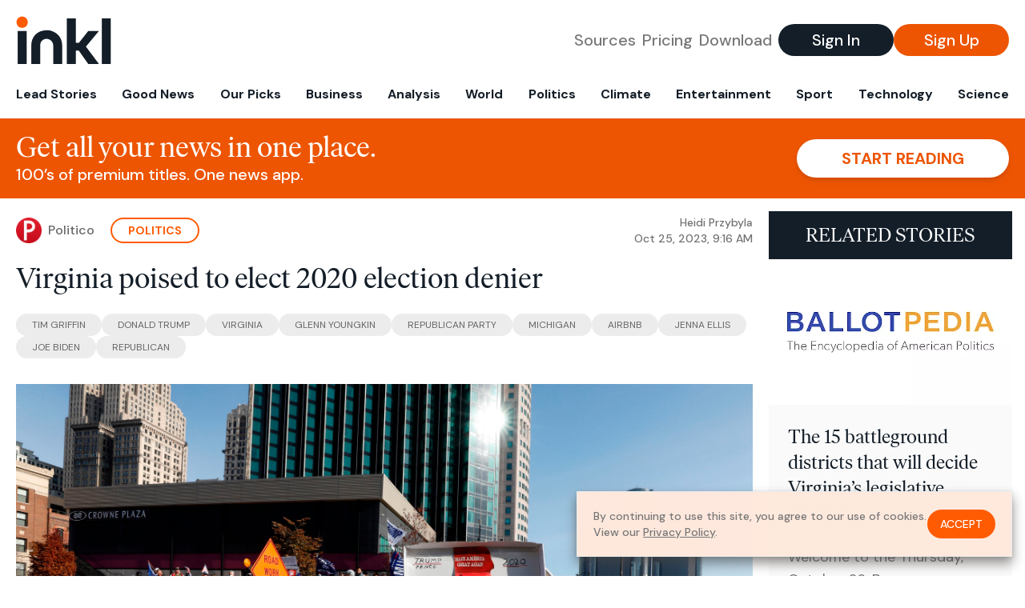

--- FILE ---
content_type: text/html; charset=utf-8
request_url: https://www.inkl.com/news/virginia-poised-to-elect-2020-election-denier
body_size: 16203
content:
<!DOCTYPE html>
<html lang="en">
  <head>
    <meta charset="utf-8">
    <meta http-equiv="X-UA-Compatible" content="IE=edge">
    <meta name="viewport" content="width=device-width, initial-scale=1.0, maximum-scale=6.0">
    <meta name="format-detection" content="telephone=no">

    <link rel="preconnect" href="https://d33gy59ovltp76.cloudfront.net" crossorigin>
    <link rel="preconnect" href="https://images.inkl.com" crossorigin>
    <link rel="preconnect" href="https://fonts.googleapis.com">
    <link rel="preconnect" href="https://fonts.gstatic.com" crossorigin>

    <link rel="dns-prefetch" href="https://www.googletagmanager.com/">

    <link rel="preload" href="https://static.inkl.com/fonts2/IvarHeadline-Regular.woff2" as="font" type="font/woff2" crossorigin>

    <link rel="preload" href="https://static.inkl.com/fonts2/IvarText-Regular.woff2" as="font" type="font/woff2" crossorigin>

    <link rel="preload" href="https://fonts.googleapis.com/css2?family=DM+Sans:wght@400;500;700&display=swap" as="style" onload="this.onload=null;this.rel='stylesheet'">
    <noscript>
      <link href="https://fonts.googleapis.com/css2?family=DM+Sans:wght@400;500;700&display=swap" rel="stylesheet" type="text/css">
    </noscript>

    <link href="https://d33gy59ovltp76.cloudfront.net/assets/app-f6287c561729fd5371e6ba0d030e68fb.css?vsn=d" rel="stylesheet">

    <title>Virginia poised to elect 2020 election denier</title>
    <meta name="description" content="Tim Griffin worked to overturn the vote in Michigan and is now the favorite to win a heavily red state House district.">
    <meta name="keywords" content="inkl, world news, news, news headlines, daily news, breaking news, news app, news today, today news, news today, global news">

    <link rel="canonical" href="https://www.inkl.com/news/virginia-poised-to-elect-2020-election-denier">
    <meta name="robots" content="index, follow, max-image-preview:large, max-snippet:-1, max-video-preview:-1">

    <meta property="fb:app_id" content="365433033624261">
    <meta name="stripe-key" content="pk_live_4MaciIC6UIVKoR3FKLFpEAGp">

      <meta name="apple-itunes-app" content="app-id=993231222,affiliate-data=ct=website-top-banner&pt=117136954">

    <meta property="og:site_name" content="inkl">
<meta property="og:url" content="https://www.inkl.com/news/virginia-poised-to-elect-2020-election-denier">
<meta property="og:title" content="Virginia poised to elect 2020 election denier">
<meta property="og:description" content="Tim Griffin worked to overturn the vote in Michigan and is now the favorite to win a heavily red state House district.">
<meta property="og:image" content="https://images.inkl.com/s3/article/lead_image/19600383/1229491224.jpg">
<meta property="og:type" content="article">
    <meta name="twitter:card" content="summary_large_image">
<meta name="twitter:site" content="@inkl">
<meta name="twitter:title" content="Virginia poised to elect 2020 election denier">
<meta name="twitter:description" content="Tim Griffin worked to overturn the vote in Michigan and is now the favorite to win a heavily red state House district.">
<meta name="twitter:image" content="https://images.inkl.com/s3/article/lead_image/19600383/1229491224.jpg">

    <link rel="apple-touch-icon" sizes="57x57" href="https://d33gy59ovltp76.cloudfront.net/images/icons/apple-icon-57x57-273487d41793ad42e18896c6892c03ac.png?vsn=d">
<link rel="apple-touch-icon" sizes="60x60" href="https://d33gy59ovltp76.cloudfront.net/images/icons/apple-icon-60x60-026cef62163fcb13a10329d5fd868f05.png?vsn=d">
<link rel="apple-touch-icon" sizes="72x72" href="https://d33gy59ovltp76.cloudfront.net/images/icons/apple-icon-72x72-870540e8737dc51009c67377905040ff.png?vsn=d">
<link rel="apple-touch-icon" sizes="76x76" href="https://d33gy59ovltp76.cloudfront.net/images/icons/apple-icon-76x76-20c7f2bd09af6a202c3888a12d8f6daa.png?vsn=d">
<link rel="apple-touch-icon" sizes="114x114" href="https://d33gy59ovltp76.cloudfront.net/images/icons/apple-icon-114x114-47a69498bf3d1195f494867a527e3be1.png?vsn=d">
<link rel="apple-touch-icon" sizes="120x120" href="https://d33gy59ovltp76.cloudfront.net/images/icons/apple-icon-120x120-f4d9e0a044a59fe65b605c220beaa87a.png?vsn=d">
<link rel="apple-touch-icon" sizes="144x144" href="https://d33gy59ovltp76.cloudfront.net/images/icons/apple-icon-144x144-bf03d0eb69cbd685da8ff304d68249f2.png?vsn=d">
<link rel="apple-touch-icon" sizes="152x152" href="https://d33gy59ovltp76.cloudfront.net/images/icons/apple-icon-152x152-e61a47ee784e3519a3d3a1dd27886a33.png?vsn=d">
<link rel="apple-touch-icon" sizes="180x180" href="https://d33gy59ovltp76.cloudfront.net/images/icons/apple-icon-180x180-fd7b9426499f791e179b83c9615abf71.png?vsn=d">

<link rel="icon" type="image/png" href="https://d33gy59ovltp76.cloudfront.net/images/icons/favicon-192x192-e7d1b5fa77fbacba2867ff948175b38b.png?vsn=d" sizes="192x192">
<link rel="icon" type="image/png" href="https://d33gy59ovltp76.cloudfront.net/images/icons/favicon-128x128-81766d2365575b2466669aa96fdd9659.png?vsn=d" sizes="128x128">
<link rel="icon" type="image/png" href="https://d33gy59ovltp76.cloudfront.net/images/icons/favicon-96x96-0a8fcd6fd4e29d031d64819211f6a1c2.png?vsn=d" sizes="96x96">
<link rel="icon" type="image/png" href="https://d33gy59ovltp76.cloudfront.net/images/icons/favicon-32x32-c3eec105929e24dddbd8c64f89f9bfd3.png?vsn=d" sizes="32x32">
<link rel="icon" type="image/png" href="https://d33gy59ovltp76.cloudfront.net/images/icons/favicon-16x16-6bbbe00d479c8e8e933b6d5dfb4b5a7a.png?vsn=d" sizes="16x16">


      <script>
        window.fbAsyncInit = function() {
          FB.init({
            appId            : '365433033624261',
            autoLogAppEvents : true,
            xfbml            : true,
            version          : 'v15.0'
          });
        };
      </script>
      <script defer crossorigin="anonymous" src="https://connect.facebook.net/en_US/sdk.js">
      </script>

    <script defer type="text/javascript" src="https://d33gy59ovltp76.cloudfront.net/assets/app-4bb34170b393e70645eb5199e6819026.js?vsn=d">
    </script>
    <script defer src="https://kit.fontawesome.com/6e9cffa9a6.js" crossorigin="anonymous">
    </script>




    
  <script type="application/ld+json">
    {"@context":"https://schema.org","@type":"NewsArticle","datePublished":"2023-10-25T09:16:19.488Z","description":"Tim Griffin worked to overturn the vote in Michigan and is now the favorite to win a heavily red state House district.","hasPart":{"@type":"WebPageElement","cssSelector":".paywall","isAccessibleForFree":"False"},"headline":"Virginia poised to elect 2020 election denier","image":["https://images.inkl.com/s3/article/lead_image/19600383/1229491224.jpg"],"isAccessibleForFree":"False","mainEntityOfPage":{"@id":"https://www.inkl.com/news/virginia-poised-to-elect-2020-election-denier","@type":"WebPage"}}
  </script>

  </head>

  <body class="flex flex-col min-h-screen">
    <nav id="side-menu" class="bg-white fixed top-0 bottom-0 left-0 z-50 h-100 w-[var(--side-menu-width)] overflow-x-hidden overflow-y-auto hidden select-none">
  <div>
    <a class="flex items-center h-15 mx-5 border-b font-sans font-medium" href="/">
      Home
    </a>
  </div>

  <div>
    <a class="flex items-center h-15 mx-5 border-b font-sans font-medium" href="/glance">
      For You
    </a>
  </div>

  <div>
    <a class="flex items-center h-15 mx-5 border-b font-sans font-medium" href="/newsletters/morning-edition">
      The Morning Edition
    </a>
  </div>

  <div>
    <a class="flex items-center h-15 mx-5 border-b font-sans font-medium" href="/saved">
      Saved Articles
      <span class="inline-block text-orange ml-2">
        0
      </span>
    </a>
  </div>

  <div>
    <a class="flex items-center h-15 mx-5 border-b font-sans font-medium" href="/history">
      Reading History
    </a>
  </div>

  <div>
    <div class="flex items-center justify-between h-15 mx-5 border-b font-sans font-medium cursor-pointer bg-white top-0" data-expand="side-menu-publishers-list">
      Publishers <i class="fa-regular fa-chevron-right text-gray" data-expand-icon></i>
    </div>

    <div id="side-menu-publishers-list" class="hidden overflow-y-hidden">

    </div>
  </div>

  <div>
    <div class="flex items-center justify-between h-15 mx-5 border-b font-sans font-medium cursor-pointer bg-white top-0" data-expand="side-menu-tags-list">
      My Topics <i class="fa-regular fa-chevron-right text-gray" data-expand-icon></i>
    </div>

    <div id="side-menu-tags-list" class="hidden overflow-y-hidden">

    </div>
  </div>

  <div>
    <a class="flex items-center h-15 mx-5 border-b font-sans font-medium" href="/account">
      My Account
    </a>
  </div>

  <div>
    <a class="flex items-center h-15 mx-5 border-b font-sans font-medium" href="/plans">
      My Membership
    </a>
  </div>

  <div>
    <a class="flex items-center h-15 mx-5 border-b font-sans font-medium" href="/invite">
      Recommend inkl
    </a>
  </div>

  <div>
    <a class="flex items-center h-15 mx-5 border-b font-sans font-medium" href="/about">
      About inkl
    </a>
  </div>

  <div>
    <a class="flex items-center h-15 mx-5 border-b font-sans font-medium" href="/faqs">
      FAQs
    </a>
  </div>

  <div>
    <a class="flex items-center h-15 mx-5 border-b font-sans font-medium" href="/logout">
      Logout
    </a>
  </div>
</nav>

<div id="site-overlay" class="fixed top-0 bottom-0 left-0 right-0 z-40 bg-orange-200/[.5]"></div>

      <nav id="navbar-public-content" class="flex justify-between items-center px-4 py-2 border-b max-w-1280 w-full mx-auto md:border-none md:py-5 md:px-5">
  <a href="/" class="block">
    <img src="https://d33gy59ovltp76.cloudfront.net/images/branding/inkl-logo-no-tagline-positive-rgb-65407c529d147f60d429f3be2000a89d.svg?vsn=d" alt="inkl" class="h-8 w-auto md:h-15" width="169" height="85">
  </a>

  <div class="flex items-center gap-2 md:gap-4">
    <a href="/our-content-partners" rel="nofollow" class="hidden font-sans font-medium text-xl text-gray mx-1 lg:block">
      Sources
    </a>

    <a href="/features/#our-plans" rel="nofollow" class="hidden font-sans font-medium text-xl text-gray mx-1 lg:block">
      Pricing
    </a>

    <a href="/features/#download" rel="nofollow" class="hidden font-sans font-medium text-xl text-gray ml-1 mr-2 lg:block">
      Download
    </a>

    <a href="/signin" rel="nofollow" class="flex justify-center items-center font-sans text-xs w-24 h-7 text-white bg-blue-900 rounded-full md:h-10 md:w-36 md:text-xl md:font-medium">
      Sign In
    </a>

    <a href="/signin" rel="nofollow" class="flex justify-center items-center font-sans text-xs w-24 h-7 text-white bg-orange-500 rounded-full md:h-10 md:w-36 md:text-xl md:font-medium">
      Sign Up
    </a>
  </div>
</nav>

  <div id="navbar-public-content-nav-items" itemtype="http://www.schema.org/SiteNavigationElement" itemscope="itemscope" class="flex overflow-x-auto scrollbar-none max-w-1280 w-full mx-auto md:justify-between">

      <a href="/sections/lead-stories" class="flex whitespace-nowrap items-center font-sans font-bold text-xs h-12 hover:text-orange pt-1 border-b-4 border-transparent px-2 first:pl-4 last:pr-4 md:text-base md:pb-4 md:first:pl-5 md:last:pr-5 md:border-b-0">
        <meta content="Lead Stories" itemprop="name" itemprop="url">
        Lead Stories
      </a>

      <a href="/sections/good-news" class="flex whitespace-nowrap items-center font-sans font-bold text-xs h-12 hover:text-orange pt-1 border-b-4 border-transparent px-2 first:pl-4 last:pr-4 md:text-base md:pb-4 md:first:pl-5 md:last:pr-5 md:border-b-0">
        <meta content="Good News" itemprop="name" itemprop="url">
        Good News
      </a>

      <a href="/sections/editors-picks" class="flex whitespace-nowrap items-center font-sans font-bold text-xs h-12 hover:text-orange pt-1 border-b-4 border-transparent px-2 first:pl-4 last:pr-4 md:text-base md:pb-4 md:first:pl-5 md:last:pr-5 md:border-b-0">
        <meta content="Our Picks" itemprop="name" itemprop="url">
        Our Picks
      </a>

      <a href="/sections/business" class="flex whitespace-nowrap items-center font-sans font-bold text-xs h-12 hover:text-orange pt-1 border-b-4 border-transparent px-2 first:pl-4 last:pr-4 md:text-base md:pb-4 md:first:pl-5 md:last:pr-5 md:border-b-0">
        <meta content="Business" itemprop="name" itemprop="url">
        Business
      </a>

      <a href="/sections/analysis" class="flex whitespace-nowrap items-center font-sans font-bold text-xs h-12 hover:text-orange pt-1 border-b-4 border-transparent px-2 first:pl-4 last:pr-4 md:text-base md:pb-4 md:first:pl-5 md:last:pr-5 md:border-b-0">
        <meta content="Analysis" itemprop="name" itemprop="url">
        Analysis
      </a>

      <a href="/sections/world" class="flex whitespace-nowrap items-center font-sans font-bold text-xs h-12 hover:text-orange pt-1 border-b-4 border-transparent px-2 first:pl-4 last:pr-4 md:text-base md:pb-4 md:first:pl-5 md:last:pr-5 md:border-b-0">
        <meta content="World" itemprop="name" itemprop="url">
        World
      </a>

      <a href="/sections/politics" class="flex whitespace-nowrap items-center font-sans font-bold text-xs h-12 hover:text-orange pt-1 border-b-4 border-transparent px-2 first:pl-4 last:pr-4 md:text-base md:pb-4 md:first:pl-5 md:last:pr-5 md:border-b-0">
        <meta content="Politics" itemprop="name" itemprop="url">
        Politics
      </a>

      <a href="/sections/climate" class="flex whitespace-nowrap items-center font-sans font-bold text-xs h-12 hover:text-orange pt-1 border-b-4 border-transparent px-2 first:pl-4 last:pr-4 md:text-base md:pb-4 md:first:pl-5 md:last:pr-5 md:border-b-0">
        <meta content="Climate" itemprop="name" itemprop="url">
        Climate
      </a>

      <a href="/sections/entertainment" class="flex whitespace-nowrap items-center font-sans font-bold text-xs h-12 hover:text-orange pt-1 border-b-4 border-transparent px-2 first:pl-4 last:pr-4 md:text-base md:pb-4 md:first:pl-5 md:last:pr-5 md:border-b-0">
        <meta content="Entertainment" itemprop="name" itemprop="url">
        Entertainment
      </a>

      <a href="/sections/sport" class="flex whitespace-nowrap items-center font-sans font-bold text-xs h-12 hover:text-orange pt-1 border-b-4 border-transparent px-2 first:pl-4 last:pr-4 md:text-base md:pb-4 md:first:pl-5 md:last:pr-5 md:border-b-0">
        <meta content="Sport" itemprop="name" itemprop="url">
        Sport
      </a>

      <a href="/sections/technology" class="flex whitespace-nowrap items-center font-sans font-bold text-xs h-12 hover:text-orange pt-1 border-b-4 border-transparent px-2 first:pl-4 last:pr-4 md:text-base md:pb-4 md:first:pl-5 md:last:pr-5 md:border-b-0">
        <meta content="Technology" itemprop="name" itemprop="url">
        Technology
      </a>

      <a href="/sections/science" class="flex whitespace-nowrap items-center font-sans font-bold text-xs h-12 hover:text-orange pt-1 border-b-4 border-transparent px-2 first:pl-4 last:pr-4 md:text-base md:pb-4 md:first:pl-5 md:last:pr-5 md:border-b-0">
        <meta content="Science" itemprop="name" itemprop="url">
        Science
      </a>

  </div>


    <main role="main" class="grow flex flex-col" side-menu-pushable>
      <div class="bg-orange-500 text-white sticky top-0 z-10">
  <div class="px-3 pt-4 pb-5 md:hidden">
    <div class="font-headline text-[26px] text-center">Get all your news in one place.</div>

    <div class="flex gap-3 justify-center items-center mt-2">
      <div class="font-sans text-xs leading-tight text-right">
        100’s of premium titles. <br> One app.
      </div>

      <a href="/signin" rel="nofollow" class="flex justify-center items-center font-sans font-bold text-xs h-7 px-5 text-orange-500 bg-white rounded-full uppercase whitespace-nowrap drop-shadow-md">
        Start reading
      </a>
    </div>
  </div>

  <div class="hidden justify-between items-center px-5 py-4 max-w-1280 w-full mx-auto md:flex">
    <div>
      <div class="font-headline text-4xl">Get all your news in one place.</div>
      <div class="font-sans font-medium text-xl">
        100’s of premium titles. One news app.
      </div>
    </div>

    <a href="/signin" rel="nofollow" class="flex justify-center items-center font-sans font-bold text-xl h-12 px-14 text-orange-500 bg-white rounded-full uppercase whitespace-nowrap drop-shadow-md">
      Start reading
    </a>
  </div>
</div>

<div class="flex flex-col pb-5 overflow-x-hidden max-w-1280 w-full mx-auto md:flex-row">
  <div>
    <div class="p-4 md:p-5">
      <div class="flex items-center">
        <img src="https://images.inkl.com/s3/publisher/icon_rounded/195/politico-icon-rounded.png" alt="Politico" class="w-6 h-6 md:w-8 md:h-8" width="50" height="50">

        <div class="font-sans font-medium text-xs text-gray-600 ml-2 md:text-base">
          Politico
        </div>

          <a href="/sections/politics" class="font-sans font-bold text-3xs text-orange uppercase px-4 py-1 border-2 border-orange rounded-full ml-5 md:text-xs md:px-5">
            Politics
          </a>

        <div class="font-sans font-medium text-2xs text-gray-500 text-right ml-auto md:text-xs">

            <div>Heidi Przybyla</div>


            <time local-datetime local-datetime-format="short-datetime" datetime="2023-10-25T09:16:19.488Z">
            </time>

        </div>
      </div>

      <h1 class="font-headline text-4xl mt-5">Virginia poised to elect 2020 election denier</h1>

        <div class="flex flex-wrap gap-x-4 gap-y-3 mt-6">

            <a href="/topics/tim-griffin" class="font-sans grow text-center text-2xs uppercase leading-none text-gray-600 bg-gray-200 whitespace-nowrap rounded-full px-5 py-2 md:grow-0">
              Tim Griffin
            </a>

            <a href="/topics/donald-trump" class="font-sans grow text-center text-2xs uppercase leading-none text-gray-600 bg-gray-200 whitespace-nowrap rounded-full px-5 py-2 md:grow-0">
              Donald Trump
            </a>

            <a href="/topics/virginia-gpe" class="font-sans grow text-center text-2xs uppercase leading-none text-gray-600 bg-gray-200 whitespace-nowrap rounded-full px-5 py-2 md:grow-0">
              Virginia
            </a>

            <a href="/topics/glenn-youngkin" class="font-sans grow text-center text-2xs uppercase leading-none text-gray-600 bg-gray-200 whitespace-nowrap rounded-full px-5 py-2 md:grow-0">
              Glenn Youngkin
            </a>

            <a href="/topics/republican-party" class="font-sans grow text-center text-2xs uppercase leading-none text-gray-600 bg-gray-200 whitespace-nowrap rounded-full px-5 py-2 md:grow-0">
              Republican Party
            </a>

            <a href="/topics/michigan" class="font-sans grow text-center text-2xs uppercase leading-none text-gray-600 bg-gray-200 whitespace-nowrap rounded-full px-5 py-2 md:grow-0">
              Michigan
            </a>

            <a href="/topics/airbnb" class="font-sans grow text-center text-2xs uppercase leading-none text-gray-600 bg-gray-200 whitespace-nowrap rounded-full px-5 py-2 md:grow-0">
              Airbnb
            </a>

            <a href="/topics/jenna-ellis" class="font-sans grow text-center text-2xs uppercase leading-none text-gray-600 bg-gray-200 whitespace-nowrap rounded-full px-5 py-2 md:grow-0">
              Jenna Ellis
            </a>

            <a href="/topics/joe-biden" class="font-sans grow text-center text-2xs uppercase leading-none text-gray-600 bg-gray-200 whitespace-nowrap rounded-full px-5 py-2 md:grow-0">
              Joe Biden
            </a>

            <a href="/topics/republican-news_topic" class="font-sans grow text-center text-2xs uppercase leading-none text-gray-600 bg-gray-200 whitespace-nowrap rounded-full px-5 py-2 md:grow-0">
              Republican
            </a>

        </div>

      <div class="article-content relative mt-8" locked data-article-id="virginia-poised-to-elect-2020-election-denier">
        <figure> <img src="https://static.politico.com/b8/cc/58f9a9d446bc8d13d4f2c198392b/https-delivery-gettyimages.com/downloads/1229491224" width="640" height="360"> <figcaption> On the night of the 2020 election, Tim Griffin, a GOP elections attorney who played a key role in trying to overturn the vote, summoned volunteers to challenge the count of absentee ballots taking place at Detroit’s TCF Center. | Jeff Kowalsky/AFP via Getty Images </figcaption> </figure>  <p>A Republican elections attorney who played a key role in trying to overturn the vote in multiple swing states in the 2020 election is coasting to election next month for the Virginia statehouse.</p> <p>A handful of party insiders have tried for months to stop the candidate, Tim Griffin, from winning election. But despite raising concerns with at least a dozen GOP leaders, including Gov. Glenn Youngkin, their effort has fallen largely on deaf ears.</p><div class="paywall">
<p><a href="https://www.faithradio.org/programming/media-center/griffin-tim-thomas-more-society/" target="_blank" rel="noopener">Griffin worked alongside</a> former President Donald Trump’s campaign for months to fan false claims of election fraud around 2020 and <a href="https://www.politico.com/news/2022/06/01/gop-contest-elections-tapes-00035758" target="_blank" rel="noopener">played a key role in trying to overturn the vote in Michigan</a>.</p>
<p>Now, in his current race in Virginia, former opponents are accusing him of registering to vote and filing court paperwork using addresses where he doesn’t live. Nonetheless, Griffin is the strong favorite to win next month’s election for Virginia’s heavily Republican 53rd House district.</p>
<p>Griffin’s efforts in 2020 included <a href="https://www.wkar.org/news/2020-10-01/conservatives-challenge-private-grant-money-for-elections-in-lansing-flint" target="_blank" rel="noopener">challenging grants that local governments in primarily minority areas</a> used to increase voting access via drop boxes and <a href="https://www.washingtonpost.com/politics/thomas-more-jenna-ellis/2020/12/07/09057432-362d-11eb-b59c-adb7153d10c2_story.html" target="_blank" rel="noopener">working with Republican officials</a> in Wayne County, Mich., as they prepared affidavits to rescind their votes. As higher-profile attorneys involved in the effort to overthrow the election, including Sidney Powell, Kenneth Chesebro and Jenna Ellis, plead guilty, Griffin's ascent shows there have been few penalties so far for many of the foot soldiers in the effort.</p>
<figure> <div style="width: 100%; height: auto; padding-top: 56.25%; position: relative; overflow: hidden;"><iframe style="width: 100%; height: 100%; position: absolute; top: 0; left: 0; right: 0; bottom: 0; margin: 0;" src="https://players.brightcove.net/1155968404/r1WF6V0Pl_default/index.html?videoId=6339779115112" frameborder="0"></iframe></div> <figcaption></figcaption> </figure>
<p>Ellis and Griffin <a href="https://www.washingtonpost.com/politics/thomas-more-jenna-ellis/2020/12/07/09057432-362d-11eb-b59c-adb7153d10c2_story.html" target="_blank" rel="noopener">both held the same title</a>, special counsel, at the Thomas More Society, which led lawsuits seeking to overturn election results in multiple battleground states. The group’s legal efforts ran parallel to those driven by Powell.</p>
<p>Two conservative women have spent the last seven months trying to raise concerns within the party, but they’ve heard little in response. The silence over possible illegal voting is hypocritical, they said, and raises questions about the sincerity of the “election integrity” platform that has helped elevate Youngkin, Trump and many others. And it makes them feel disillusioned with their party.</p>
<p>“They just covered everything up and just strung me along,” says Ginger Burg, an Amherst County school board member who says she’s helped GOP campaigns, including Youngkin’s. “That’s why I was so willing to come forward. I took it to everyone,” she said, referring to correspondence she’s had with multiple officials, copies of which she provided to POLITICO.</p>
<p>Griffin did not respond to text messages and emails sent to him and his campaign. Macaulay Porter, a Youngkin spokesperson, declined to comment.</p>
<p>Burg is the former campaign manager for Sarah Mays, who lost to Griffin in the primary this spring. Both she and Mays have been leading the charge to question Griffin’s residency and realize their efforts may come across as sour grapes. The pair says they have a long allegiance to the Republican Party — and they’re trying to stop someone they see as a fraud. They’re staunch conservatives, they noted, who like Griffin made banning abortion a top campaign issue.</p>
<p>“I wanted to stay out of it and just run a clean, shiny campaign,” said Mays, who runs a Christian daycare and a gun accessory business. “Then it occurred to me: How can I stand before everyone saying that I will uphold morals and values and represent the district and just sit back and say nothing?”</p>
<p>Republicans and Democrats are locked in a heated battle for control of the state Legislature, meaning Republican unity in Richmond would be key in either a narrow majority or minority.</p>
<p>Few observers think Griffin will lose to Democrat Sam Soghor in a district where, according to the Virginia Public Access Project, 73 percent of voters favored Youngkin for governor in 2021.</p>
<p>Legal challenges to stop Griffin over his residency status have failed. The local registrar in April <a href="https://cardinalnews.org/2023/04/26/registrar-determines-republican-candidate-living-in-his-friends-garage-meets-residency-requirements-petition-to-disqualify-him-fails/" target="_blank" rel="noopener">dismissed a voter-eligibility complaint</a>, saying the detached garage he used as his address to register to vote meets “the residency requirements of a non-traditional residence.” More recently he said <a href="https://cardinalnews.org/2023/10/02/some-voters-dont-believe-candidate-tim-griffin-lives-in-his-district-they-hired-a-pi-to-investigate/" target="_blank" rel="noopener">in a June court filing</a> that he lives in an apartment complex.</p>
<p>“The Republican Party has so much control here, there’s nothing gonna change this,” said Donald Toms, one of the Bedford Republicans who filed the complaint. He added: “I’m to the point where this is a waste of my time. He’s gonna get elected.”</p>
<figure> <div style="width: 100%; height: auto; padding-top: 56.25%; position: relative; overflow: hidden;"><iframe style="width: 100%; height: 100%; position: absolute; top: 0; left: 0; right: 0; bottom: 0; margin: 0;" src="https://players.brightcove.net/1155968404/r1WF6V0Pl_default/index.html?videoId=6339276212112" frameborder="0"></iframe></div> <figcaption></figcaption> </figure>
<p>Griffin rose to prominence for his efforts to help Trump overturn the election. He grew up in central Virginia and went to Lynchburg Christian Academy and Appalachian School of Law. He also worked as an assistant Commonwealth’s attorney in both Bedford and Amherst counties in Virginia.</p>
<p>Griffin was also a special counsel to the Thomas More Society, effectively serving as a deputy to attorney Phillip Kline, <a href="https://www.kcur.org/news/2022-01-24/former-kansas-attorney-general-phill-kline-led-effort-to-promote-fake-trump-electors-in-2020" target="_blank" rel="noopener">whose efforts included</a> trying to deliver a slate of pro-Trump electors to the Michigan legislature. Griffin and Kline’s work was part of an initiative called The Amistad Project, which was <a href="https://www.washingtonpost.com/politics/thomas-more-jenna-ellis/2020/12/07/09057432-362d-11eb-b59c-adb7153d10c2_story.html" target="_blank" rel="noopener">critical to promoting false claims of election fraud</a> and then helping Trump keep his claims of a rigged election front and center.</p>
<p>Amistad Project <a href="https://abcstlouis.com/news/nation-world/amistad-project-files-lawsuits-in-6-states-to-challenge-presidential-election" target="_blank" rel="noopener">filed lawsuits in at least six battleground states</a> — Arizona, Georgia, Michigan, Nevada, Pennsylvania and Wisconsin — to allow GOP-led legislatures to appoint false presidential electors after voters had already cast their ballots for Joe Biden. Former Trump attorney Rudy Giuliani <a href="https://web.archive.org/web/20201121174130/https:/got-freedom.org/2020/11/21/amistad-project-challenges-presidential-election-results-with-planned-lawsuits-in-six-swing-states/" target="_blank" rel="noopener">described Griffin’s group</a> as an election integrity “partner.”</p>
<p>“Tim is a national leader on election integrity,” Griffin’s <a href="https://web.archive.org/web/20230728184213/https:/www.griffinforvirginia.com/on-the-issues" target="_blank" rel="noopener">campaign website read</a>, citing his work with Kline and the Amistad Project.</p>
<p>On the night of the 2020 election, Griffin summoned volunteers to challenge the vote count of absentee ballots taking place at Detroit’s TCF Center, <a href="https://www.freep.com/story/news/local/michigan/detroit/2020/11/06/tcf-center-detroit-ballot-counting/6173577002/" target="_blank" rel="noopener">the Detroit Free Press reported</a>. “It’s just not fair,” said Griffin, who “stayed all night” there, “intent on protecting Trump from what he believed was a fraudulent process.”</p>
<p>After the Jan. 6 assault on the Capitol, Griffin sought to rally local activists in Michigan behind efforts to challenge the midterm elections. When the activists said they were dispirited after failing to overturn the 2020 election, he led them to believe it could still happen.</p>
<p>“You guys are in an impossible fight now, but I feel like reinforcements are on the way,” he told Michigan GOP activists during a June 18, 2021, Zoom meeting obtained by POLITICO. He predicted thousands of Biden votes “down here” in Fulton County, Ga., could be thrown out and that Michigan could be next: “Hopefully it’s inspiring to you guys.”</p>
<p>As Griffin gained prominence as an elections attorney, he became Bedford County’s GOP chair in February 2020. Yet, months later, he was cited by law enforcement for “disturbing wildlife,” specifically petting wild ponies in Maryland. On those forms, he listed an out-of-county address in Lynchburg.</p>
<p>Beginning in November of that year, the petitioners allege Griffin <a href="https://thegriffinfiles.com/" target="_blank" rel="noopener">voted in three general elections and one primary</a> while registered to vote at an Airbnb address in Virginia’s 53rd district. But in a November 2020 <a href="https://www.politico.com/f/?id=0000018b-5d9e-d125-ab9b-7ddfdcfa0000" target="_blank" rel="noopener">notarized court document</a>, Griffin said he had stopped living at the Airbnb that July.</p>
<p>“He basically does not have a permanent address,” <a href="https://thegriffinfiles.com/wp-content/uploads/2023/03/November-3rd-2021-Gibson-testimony-regarding-residence-Lynchburg-Court-Rm-A_20211103_085542__cdda__sel_13-00-43_to_13-39-38__001-1.mp3" target="_blank" rel="noopener">Griffin’s attorney said in a November 2021 court hearing</a> over custody of his children. During that hearing, the owner of the Airbnb said the two had no formal rental agreement, though he had allowed Griffin to use it as a mailing address.</p>
<p>On March 2 of this year, the same day he filed to run for state delegate, Griffin registered to vote from a detached garage in the same city of Forest, Bedford County.</p>
<p>A group of Bedford County residents filed a complaint the next month, seeking to get Griffin removed from the voter rolls for not meeting residency requirements to register to vote. The complaint said there was no finished bathroom in that garage, making it highly unlikely Griffin was actually living there. “We went by and saw the garage and realized there’s no way he could live there,” said Toms.</p>
<p>The local registrar, Barbara Gunter, <a href="https://cardinalnews.org/2023/04/26/registrar-determines-republican-candidate-living-in-his-friends-garage-meets-residency-requirements-petition-to-disqualify-him-fails/" target="_blank" rel="noopener">rejected the complaint</a>, saying during a public hearing that “It is my decision that Mr. Griffin has both a place of abode, and has established domicile sufficient to meet the residency requirements of a non-traditional residence.”</p>
<p>Griffin’s critics believe Gunter may have been under political pressure — Republicans nominate the majority of the members of the elections board that oversees her job — but Gunter rejected that claim.</p>
<p>“My board stayed in their lane. They did not impact my decision at all. They did not talk to me about it. They knew it was my call and my call alone,” she told POLITICO.</p>
<p>Ann Duncan, the Democrat who chairs the board, defended Gunter as a "very, very dedicated registrar" and said she "followed all procedures and ruled with all the information she had on hand," citing tax statements and other documents Griffin presented.</p>
<p>Griffin is now using an apartment complex as his address, though he declined to provide a copy of his lease and his name <a href="https://cardinalnews.org/2023/10/02/some-voters-dont-believe-candidate-tim-griffin-lives-in-his-district-they-hired-a-pi-to-investigate/" target="_blank" rel="noopener">does not appear on the complex’s electronic directory</a>, according to a Cardinal News article.</p>
<p>Burg says the group of concerned Republicans isn’t giving up. They <a href="https://cardinalnews.org/2023/10/02/some-voters-dont-believe-candidate-tim-griffin-lives-in-his-district-they-hired-a-pi-to-investigate/" target="_blank" rel="noopener">hired a private investigator</a> who, Burg said, has only once seen Griffin’s car in the parking lot of the apartment complex.</p>
<p>Griffin has the support of a number of community leaders, including the Commonwealth’s attorneys he worked for in Bedford and Amherst. The efforts to stop his ascension to office — <a href="https://thegriffinfiles.com/" target="_blank" rel="noopener">including a website</a> detailing his residency problems that Mays says she did not create — have not made a dent on him politically.</p>
<p>Among the individuals backing his run is former Virginia House Speaker Vance Wilkins, who is credited by many for the GOP takeover of the Virginia House of Delegates in the late 1990s and <a href="https://newsadvance.com/community/new_era_progress/news/truly-a-historic-figure-in-virginia-politics-20-years-after-exit-as-house-speaker-wilkins/article_972b7cfc-69de-11ed-9e85-c75ceaea0b1c.html" target="_blank" rel="noopener">remains active in local Republican politics.</a></p>
<p>Prior to the May convention, Burg said, she texted Youngkin on his personal cell phone with links to accusations about Griffin’s residency. While Youngkin did not respond, said Burg, his attorney Richard Cullen did.</p>
<p>“He just said he was calling for Glenn” and to “let the process play out,” said Burg. “I told him his process sucked.”</p>
<p>Weeks later, as it appeared Griffin was about to win the primary, Burg texted <a href="https://virginia.gop/leadership/" target="_blank" rel="noopener">Rich Anderson</a>, the state’s GOP chair, to tell him he now had a nominee who “has committed election fraud and lives in an illegal garage apartment.” Anderson responded: “Is it publicly announced? And what was the vote? Want to tell the Gov.”</p>
<p>Anderson said the exchange was part of his effort to report all election results to state officials, including the governor. “That is my standard practice,” he said in an email. “The role that the state party and I play is to ensure compliance with party rules and be agnostic about candidates and eventual nominees,” he said.</p>
<p>Anderson dismissed questions about Griffin’s residency as a personal feud. The issue, he said, is being “driven principally by those who had a vested interest in Ms. Mays’ campaign and refuse to accept or respect the outcome of the democratic process.”</p>
</div>

          <div class="gradient-container"></div>

      </div>

      <div>
        <div class="bg-orange p-6 bg-[url('/images/branding/inkl-watermark.svg')] bg-no-repeat bg-left-bottom bg-[length:200px_100px] md:bg-contain">
  <div class="font-serif text-4.5xl text-white text-center leading-tight">
    Sign up to read this article
  </div>

  <div class="font-sans font-medium text-lg text-white text-center leading-6 mt-4 mb-8">
    Read news from 100’s of titles, curated specifically for you.
  </div>

  <form join-form-v2 additional-join-params="{&quot;locked&quot;:true,&quot;article&quot;:&quot;virginia-poised-to-elect-2020-election-denier&quot;,&quot;through&quot;:&quot;public_article&quot;}" class="max-w-xs mx-auto mt-6" onsubmit="return false;" novalidate>
  <input name="email" type="email" placeholder="Your email address" class="flex items-center justify-center w-full h-11 font-sans font-medium text-md placeholder:font-normal placeholder:text-base text-center rounded-full outline-none">

  <div email-required-error class="font-sans font-medium text-center py-1 text-red-900 hidden">
    Email is required
  </div>

  <div email-invalid-error class="font-sans font-medium text-center py-1 text-red-900 hidden">
    Email is invalid
  </div>

  <div email-registered-error class="font-sans font-medium text-center py-1 text-white hidden">
    Email is already registered. <br> Please
    <a href="/signin" class="text-red-900 underline underline-offset-2">sign in</a>
    instead.
  </div>

  <button type="submit" class="block w-full mt-3 h-12 font-sans font-medium text-lg tracking-wider uppercase bg-blue-900 text-white rounded-full drop-shadow-md z-0">
    <i class="fa-solid fa-spinner fa-spin hidden" processing-icon></i>
    <span>Start reading</span>
  </button>
</form>

  <div>
    <div class="font-sans font-medium text-center mt-6">
      Already a member?
      <a href="/signin?article=virginia-poised-to-elect-2020-election-denier" class="underline underline-offset-2">
        Sign in here
      </a>
    </div>
  </div>
</div>
      </div>

      <div class="hidden md:block">
        <div class="font-headline text-4xl my-8">Top stories on inkl right now</div>

<div class="flex flex-col gap-6">

    <div>
  <a href="/news/videos-show-altercation-between-alex-pretti-and-federal-officers-11-days-before-he-was-killed" itemprop="url" class="block bg-gray-100">
    <meta itemprop="name" content="Videos show altercation between Alex Pretti and federal officers 11 days before he was killed">

    <div class="px-3 py-3 md:px-6 md:py-6 overflow-auto">

        <img src="https://images.inkl.com/s3/article/lead_image/22955537/500.jpg?w=600" alt="Videos show altercation between Alex Pretti and federal officers 11 days before he was killed" class="w-44 h-44 object-cover ml-3 mb-1 rounded float-right lg:w-80 lg:h-52 lg:ml-6 lg:mb-0" width="120" height="120" loading="lazy">

      <div class="font-headline text-2xl leading-7 pt-1 md:leading-8">
        Videos show altercation between Alex Pretti and federal officers 11 days before he was killed
      </div>

      <div class="font-sans text-gray-500 pt-4">
        Three newly discovered videos show the Minneapolis ICU nurse being tackled by federal agents in a prior confrontation
      </div>

      <div class="flex items-center pt-7">
        <img src="https://images.inkl.com/s3/publisher/icon_rounded/13/the-guardian-icon-rounded-5.png?w=50" alt="The Guardian - US" class="w-6 h-6 md:w-8 md:h-8" width="50" height="50" loading="lazy">

        <div class="font-sans font-medium text-2xs text-gray-600 ml-2 md:text-base">
          The Guardian - US
        </div>
      </div>
    </div>
  </a>
</div>


    <div>
  <a href="/news/iran-accused-of-campaign-of-revenge-as-doctors-arrested-for-treating-protesters" itemprop="url" class="block bg-gray-100">
    <meta itemprop="name" content="Iran accused of ‘campaign of revenge’ as doctors arrested for treating protesters">

    <div class="px-3 py-3 md:px-6 md:py-6 overflow-auto">

        <img src="https://images.inkl.com/s3/article/lead_image/22955536/1000.jpg?w=600" alt="Iran accused of ‘campaign of revenge’ as doctors arrested for treating protesters" class="w-44 h-44 object-cover ml-3 mb-1 rounded float-right lg:w-80 lg:h-52 lg:ml-6 lg:mb-0" width="120" height="120" loading="lazy">

      <div class="font-headline text-2xl leading-7 pt-1 md:leading-8">
        Iran accused of ‘campaign of revenge’ as doctors arrested for treating protesters
      </div>

      <div class="font-sans text-gray-500 pt-4">
        US state department calls for the release of all detained healthcare workers as at least one arrested surgeon reported to be at risk of execution
      </div>

      <div class="flex items-center pt-7">
        <img src="https://images.inkl.com/s3/publisher/icon_rounded/12/the-guardian-icon-rounded-5.png?w=50" alt="The Guardian - UK" class="w-6 h-6 md:w-8 md:h-8" width="50" height="50" loading="lazy">

        <div class="font-sans font-medium text-2xs text-gray-600 ml-2 md:text-base">
          The Guardian - UK
        </div>
      </div>
    </div>
  </a>
</div>


    <div>
  <a href="/news/judge-blocks-trump-officials-from-detaining-refugees-in-minnesota" itemprop="url" class="block bg-gray-100">
    <meta itemprop="name" content="Judge blocks Trump officials from detaining refugees in Minnesota">

    <div class="px-3 py-3 md:px-6 md:py-6 overflow-auto">

        <img src="https://images.inkl.com/s3/article/lead_image/22955187/1000.jpg?w=600" alt="Judge blocks Trump officials from detaining refugees in Minnesota" class="w-44 h-44 object-cover ml-3 mb-1 rounded float-right lg:w-80 lg:h-52 lg:ml-6 lg:mb-0" width="120" height="120" loading="lazy">

      <div class="font-headline text-2xl leading-7 pt-1 md:leading-8">
        Judge blocks Trump officials from detaining refugees in Minnesota
      </div>

      <div class="font-sans text-gray-500 pt-4">
        Ruling follows arrests under DHS ‘re-vetting’ operation of more than 100 refugees who had been lawfully resettled
      </div>

      <div class="flex items-center pt-7">
        <img src="https://images.inkl.com/s3/publisher/icon_rounded/13/the-guardian-icon-rounded-5.png?w=50" alt="The Guardian - US" class="w-6 h-6 md:w-8 md:h-8" width="50" height="50" loading="lazy">

        <div class="font-sans font-medium text-2xs text-gray-600 ml-2 md:text-base">
          The Guardian - US
        </div>
      </div>
    </div>
  </a>
</div>


    <div>
  <a href="/news/families-of-67-killed-in-us-aircraft-crash-remember-loved-ones-and-call-for-reforms" itemprop="url" class="block bg-gray-100">
    <meta itemprop="name" content="Families of 67 killed in US aircraft crash remember loved ones and call for reforms">

    <div class="px-3 py-3 md:px-6 md:py-6 overflow-auto">

        <img src="https://images.inkl.com/s3/article/lead_image/22955095/Washington_Midair_Collision_Investigation_34432.jpg?w=600" alt="Families of 67 killed in US aircraft crash remember loved ones and call for reforms" class="w-44 h-44 object-cover ml-3 mb-1 rounded float-right lg:w-80 lg:h-52 lg:ml-6 lg:mb-0" width="120" height="120" loading="lazy">

      <div class="font-headline text-2xl leading-7 pt-1 md:leading-8">
        Families of 67 killed in US aircraft crash remember loved ones and call for reforms
      </div>

      <div class="font-sans text-gray-500 pt-4">
        Families of the 67 people who died in an aircraft collision last January marked the first anniversary Wednesday evening
      </div>

      <div class="flex items-center pt-7">
        <img src="https://images.inkl.com/s3/publisher/icon_rounded/30/the-independent-uk.png?w=50" alt="The Independent UK" class="w-6 h-6 md:w-8 md:h-8" width="50" height="50" loading="lazy">

        <div class="font-sans font-medium text-2xs text-gray-600 ml-2 md:text-base">
          The Independent UK
        </div>
      </div>
    </div>
  </a>
</div>

      <div class="bg-orange p-6 bg-[url('/images/branding/inkl-watermark.svg')] bg-no-repeat bg-left-bottom bg-[length:200px_100px] md:bg-contain">
  <div class="font-serif text-3xl text-white text-center leading-tight max-w-xl mx-auto md:text-3xl">
    One subscription that gives you access to news from hundreds of sites
  </div>

  <form join-form-v2 additional-join-params="{&quot;locked&quot;:true,&quot;article&quot;:&quot;virginia-poised-to-elect-2020-election-denier&quot;,&quot;through&quot;:&quot;public_article&quot;}" class="max-w-xs mx-auto mt-6" onsubmit="return false;" novalidate>
  <input name="email" type="email" placeholder="Your email address" class="flex items-center justify-center w-full h-11 font-sans font-medium text-md placeholder:font-normal placeholder:text-base text-center rounded-full outline-none">

  <div email-required-error class="font-sans font-medium text-center py-1 text-red-900 hidden">
    Email is required
  </div>

  <div email-invalid-error class="font-sans font-medium text-center py-1 text-red-900 hidden">
    Email is invalid
  </div>

  <div email-registered-error class="font-sans font-medium text-center py-1 text-white hidden">
    Email is already registered. <br> Please
    <a href="/signin" class="text-red-900 underline underline-offset-2">sign in</a>
    instead.
  </div>

  <button type="submit" class="block w-full mt-3 h-12 font-sans font-medium text-lg tracking-wider uppercase bg-blue-900 text-white rounded-full drop-shadow-md z-0">
    <i class="fa-solid fa-spinner fa-spin hidden" processing-icon></i>
    <span>Start reading</span>
  </button>
</form>

  <div>
    <div class="font-sans font-medium text-center mt-6">
      Already a member?
      <a href="/signin?article=virginia-poised-to-elect-2020-election-denier" class="underline underline-offset-2">
        Sign in here
      </a>
    </div>
  </div>
</div>


    <div>
  <a href="/news/criminal-history-parkinson-s-disease-and-trump-supporter-here-s-what-we-know-about-anthony-kazmierczak-who-sprayed-substance-on-ilhan-omar" itemprop="url" class="block bg-gray-100">
    <meta itemprop="name" content="Criminal history, parkinson&#39;s disease and Trump supporter? Here&#39;s what we know about Anthony Kazmierczak who sprayed substance on Ilhan Omar">

    <div class="px-3 py-3 md:px-6 md:py-6 overflow-auto">

        <img src="https://images.inkl.com/s3/article/lead_image/22954950/127744140.jpg?w=600" alt="Criminal history, parkinson&#39;s disease and Trump supporter? Here&#39;s what we know about Anthony Kazmierczak who sprayed substance on Ilhan Omar" class="w-44 h-44 object-cover ml-3 mb-1 rounded float-right lg:w-80 lg:h-52 lg:ml-6 lg:mb-0" width="120" height="120" loading="lazy">

      <div class="font-headline text-2xl leading-7 pt-1 md:leading-8">
        Criminal history, parkinson's disease and Trump supporter? Here's what we know about Anthony Kazmierczak who sprayed substance on Ilhan Omar
      </div>

      <div class="font-sans text-gray-500 pt-4">
        Anthony Kazmierczak, a man with a criminal history and pro-Trump social media presence, was arrested for allegedly spraying Rep. Ilhan Omar with an unknown substance during a town hall. Omar stated she was a survivor and would not be intimidated by the incident.
      </div>

      <div class="flex items-center pt-7">
        <img src="https://images.inkl.com/s3/publisher/icon_rounded/17/the-times-of-india.png?w=50" alt="The Times of India" class="w-6 h-6 md:w-8 md:h-8" width="50" height="50" loading="lazy">

        <div class="font-sans font-medium text-2xs text-gray-600 ml-2 md:text-base">
          The Times of India
        </div>
      </div>
    </div>
  </a>
</div>


    <div>
  <a href="/news/senate-democrats-demand-dhs-funding-bill-include-reforms-to-rein-in-ice" itemprop="url" class="block bg-gray-100">
    <meta itemprop="name" content="Senate Democrats demand DHS funding bill include reforms to ‘rein in ICE’">

    <div class="px-3 py-3 md:px-6 md:py-6 overflow-auto">

        <img src="https://images.inkl.com/s3/article/lead_image/22954698/1000.jpg?w=600" alt="Senate Democrats demand DHS funding bill include reforms to ‘rein in ICE’" class="w-44 h-44 object-cover ml-3 mb-1 rounded float-right lg:w-80 lg:h-52 lg:ml-6 lg:mb-0" width="120" height="120" loading="lazy">

      <div class="font-headline text-2xl leading-7 pt-1 md:leading-8">
        Senate Democrats demand DHS funding bill include reforms to ‘rein in ICE’
      </div>

      <div class="font-sans text-gray-500 pt-4">
        Move sets up clash with Republicans that could see the government partially shut down in the coming days
      </div>

      <div class="flex items-center pt-7">
        <img src="https://images.inkl.com/s3/publisher/icon_rounded/13/the-guardian-icon-rounded-5.png?w=50" alt="The Guardian - US" class="w-6 h-6 md:w-8 md:h-8" width="50" height="50" loading="lazy">

        <div class="font-sans font-medium text-2xs text-gray-600 ml-2 md:text-base">
          The Guardian - US
        </div>
      </div>
    </div>
  </a>
</div>


</div>
      </div>
    </div>
  </div>

  <div class="grow shrink-0 px-4 md:w-80 md:pt-4 md:pl-0">
    <div class="flex justify-center items-center font-headline text-2xl uppercase text-white bg-blue-900 h-15">
      Related Stories
    </div>

    <div class="flex flex-col gap-5" public-article-related-stories="virginia-poised-to-elect-2020-election-denier">
      <div class="flex justify-center items-center bg-gray-100 h-96">
        <div class="fa-3x text-gray-200">
          <i class="fas fa-circle-notch fa-spin"></i>
        </div>
      </div>
    </div>
  </div>
</div>

<div class="px-4 md:hidden">
  <div class="font-headline text-4xl my-8">Top stories on inkl right now</div>

<div class="flex flex-col gap-6">

    <div>
  <a href="/news/videos-show-altercation-between-alex-pretti-and-federal-officers-11-days-before-he-was-killed" itemprop="url" class="block bg-gray-100">
    <meta itemprop="name" content="Videos show altercation between Alex Pretti and federal officers 11 days before he was killed">

    <div class="px-3 py-3 md:px-6 md:py-6 overflow-auto">

        <img src="https://images.inkl.com/s3/article/lead_image/22955537/500.jpg?w=600" alt="Videos show altercation between Alex Pretti and federal officers 11 days before he was killed" class="w-44 h-44 object-cover ml-3 mb-1 rounded float-right lg:w-80 lg:h-52 lg:ml-6 lg:mb-0" width="120" height="120" loading="lazy">

      <div class="font-headline text-2xl leading-7 pt-1 md:leading-8">
        Videos show altercation between Alex Pretti and federal officers 11 days before he was killed
      </div>

      <div class="font-sans text-gray-500 pt-4">
        Three newly discovered videos show the Minneapolis ICU nurse being tackled by federal agents in a prior confrontation
      </div>

      <div class="flex items-center pt-7">
        <img src="https://images.inkl.com/s3/publisher/icon_rounded/13/the-guardian-icon-rounded-5.png?w=50" alt="The Guardian - US" class="w-6 h-6 md:w-8 md:h-8" width="50" height="50" loading="lazy">

        <div class="font-sans font-medium text-2xs text-gray-600 ml-2 md:text-base">
          The Guardian - US
        </div>
      </div>
    </div>
  </a>
</div>


    <div>
  <a href="/news/iran-accused-of-campaign-of-revenge-as-doctors-arrested-for-treating-protesters" itemprop="url" class="block bg-gray-100">
    <meta itemprop="name" content="Iran accused of ‘campaign of revenge’ as doctors arrested for treating protesters">

    <div class="px-3 py-3 md:px-6 md:py-6 overflow-auto">

        <img src="https://images.inkl.com/s3/article/lead_image/22955536/1000.jpg?w=600" alt="Iran accused of ‘campaign of revenge’ as doctors arrested for treating protesters" class="w-44 h-44 object-cover ml-3 mb-1 rounded float-right lg:w-80 lg:h-52 lg:ml-6 lg:mb-0" width="120" height="120" loading="lazy">

      <div class="font-headline text-2xl leading-7 pt-1 md:leading-8">
        Iran accused of ‘campaign of revenge’ as doctors arrested for treating protesters
      </div>

      <div class="font-sans text-gray-500 pt-4">
        US state department calls for the release of all detained healthcare workers as at least one arrested surgeon reported to be at risk of execution
      </div>

      <div class="flex items-center pt-7">
        <img src="https://images.inkl.com/s3/publisher/icon_rounded/12/the-guardian-icon-rounded-5.png?w=50" alt="The Guardian - UK" class="w-6 h-6 md:w-8 md:h-8" width="50" height="50" loading="lazy">

        <div class="font-sans font-medium text-2xs text-gray-600 ml-2 md:text-base">
          The Guardian - UK
        </div>
      </div>
    </div>
  </a>
</div>


    <div>
  <a href="/news/judge-blocks-trump-officials-from-detaining-refugees-in-minnesota" itemprop="url" class="block bg-gray-100">
    <meta itemprop="name" content="Judge blocks Trump officials from detaining refugees in Minnesota">

    <div class="px-3 py-3 md:px-6 md:py-6 overflow-auto">

        <img src="https://images.inkl.com/s3/article/lead_image/22955187/1000.jpg?w=600" alt="Judge blocks Trump officials from detaining refugees in Minnesota" class="w-44 h-44 object-cover ml-3 mb-1 rounded float-right lg:w-80 lg:h-52 lg:ml-6 lg:mb-0" width="120" height="120" loading="lazy">

      <div class="font-headline text-2xl leading-7 pt-1 md:leading-8">
        Judge blocks Trump officials from detaining refugees in Minnesota
      </div>

      <div class="font-sans text-gray-500 pt-4">
        Ruling follows arrests under DHS ‘re-vetting’ operation of more than 100 refugees who had been lawfully resettled
      </div>

      <div class="flex items-center pt-7">
        <img src="https://images.inkl.com/s3/publisher/icon_rounded/13/the-guardian-icon-rounded-5.png?w=50" alt="The Guardian - US" class="w-6 h-6 md:w-8 md:h-8" width="50" height="50" loading="lazy">

        <div class="font-sans font-medium text-2xs text-gray-600 ml-2 md:text-base">
          The Guardian - US
        </div>
      </div>
    </div>
  </a>
</div>


    <div>
  <a href="/news/families-of-67-killed-in-us-aircraft-crash-remember-loved-ones-and-call-for-reforms" itemprop="url" class="block bg-gray-100">
    <meta itemprop="name" content="Families of 67 killed in US aircraft crash remember loved ones and call for reforms">

    <div class="px-3 py-3 md:px-6 md:py-6 overflow-auto">

        <img src="https://images.inkl.com/s3/article/lead_image/22955095/Washington_Midair_Collision_Investigation_34432.jpg?w=600" alt="Families of 67 killed in US aircraft crash remember loved ones and call for reforms" class="w-44 h-44 object-cover ml-3 mb-1 rounded float-right lg:w-80 lg:h-52 lg:ml-6 lg:mb-0" width="120" height="120" loading="lazy">

      <div class="font-headline text-2xl leading-7 pt-1 md:leading-8">
        Families of 67 killed in US aircraft crash remember loved ones and call for reforms
      </div>

      <div class="font-sans text-gray-500 pt-4">
        Families of the 67 people who died in an aircraft collision last January marked the first anniversary Wednesday evening
      </div>

      <div class="flex items-center pt-7">
        <img src="https://images.inkl.com/s3/publisher/icon_rounded/30/the-independent-uk.png?w=50" alt="The Independent UK" class="w-6 h-6 md:w-8 md:h-8" width="50" height="50" loading="lazy">

        <div class="font-sans font-medium text-2xs text-gray-600 ml-2 md:text-base">
          The Independent UK
        </div>
      </div>
    </div>
  </a>
</div>

      <div class="bg-orange p-6 bg-[url('/images/branding/inkl-watermark.svg')] bg-no-repeat bg-left-bottom bg-[length:200px_100px] md:bg-contain">
  <div class="font-serif text-3xl text-white text-center leading-tight max-w-xl mx-auto md:text-3xl">
    One subscription that gives you access to news from hundreds of sites
  </div>

  <form join-form-v2 additional-join-params="{&quot;locked&quot;:true,&quot;article&quot;:&quot;virginia-poised-to-elect-2020-election-denier&quot;,&quot;through&quot;:&quot;public_article&quot;}" class="max-w-xs mx-auto mt-6" onsubmit="return false;" novalidate>
  <input name="email" type="email" placeholder="Your email address" class="flex items-center justify-center w-full h-11 font-sans font-medium text-md placeholder:font-normal placeholder:text-base text-center rounded-full outline-none">

  <div email-required-error class="font-sans font-medium text-center py-1 text-red-900 hidden">
    Email is required
  </div>

  <div email-invalid-error class="font-sans font-medium text-center py-1 text-red-900 hidden">
    Email is invalid
  </div>

  <div email-registered-error class="font-sans font-medium text-center py-1 text-white hidden">
    Email is already registered. <br> Please
    <a href="/signin" class="text-red-900 underline underline-offset-2">sign in</a>
    instead.
  </div>

  <button type="submit" class="block w-full mt-3 h-12 font-sans font-medium text-lg tracking-wider uppercase bg-blue-900 text-white rounded-full drop-shadow-md z-0">
    <i class="fa-solid fa-spinner fa-spin hidden" processing-icon></i>
    <span>Start reading</span>
  </button>
</form>

  <div>
    <div class="font-sans font-medium text-center mt-6">
      Already a member?
      <a href="/signin?article=virginia-poised-to-elect-2020-election-denier" class="underline underline-offset-2">
        Sign in here
      </a>
    </div>
  </div>
</div>


    <div>
  <a href="/news/criminal-history-parkinson-s-disease-and-trump-supporter-here-s-what-we-know-about-anthony-kazmierczak-who-sprayed-substance-on-ilhan-omar" itemprop="url" class="block bg-gray-100">
    <meta itemprop="name" content="Criminal history, parkinson&#39;s disease and Trump supporter? Here&#39;s what we know about Anthony Kazmierczak who sprayed substance on Ilhan Omar">

    <div class="px-3 py-3 md:px-6 md:py-6 overflow-auto">

        <img src="https://images.inkl.com/s3/article/lead_image/22954950/127744140.jpg?w=600" alt="Criminal history, parkinson&#39;s disease and Trump supporter? Here&#39;s what we know about Anthony Kazmierczak who sprayed substance on Ilhan Omar" class="w-44 h-44 object-cover ml-3 mb-1 rounded float-right lg:w-80 lg:h-52 lg:ml-6 lg:mb-0" width="120" height="120" loading="lazy">

      <div class="font-headline text-2xl leading-7 pt-1 md:leading-8">
        Criminal history, parkinson's disease and Trump supporter? Here's what we know about Anthony Kazmierczak who sprayed substance on Ilhan Omar
      </div>

      <div class="font-sans text-gray-500 pt-4">
        Anthony Kazmierczak, a man with a criminal history and pro-Trump social media presence, was arrested for allegedly spraying Rep. Ilhan Omar with an unknown substance during a town hall. Omar stated she was a survivor and would not be intimidated by the incident.
      </div>

      <div class="flex items-center pt-7">
        <img src="https://images.inkl.com/s3/publisher/icon_rounded/17/the-times-of-india.png?w=50" alt="The Times of India" class="w-6 h-6 md:w-8 md:h-8" width="50" height="50" loading="lazy">

        <div class="font-sans font-medium text-2xs text-gray-600 ml-2 md:text-base">
          The Times of India
        </div>
      </div>
    </div>
  </a>
</div>


    <div>
  <a href="/news/senate-democrats-demand-dhs-funding-bill-include-reforms-to-rein-in-ice" itemprop="url" class="block bg-gray-100">
    <meta itemprop="name" content="Senate Democrats demand DHS funding bill include reforms to ‘rein in ICE’">

    <div class="px-3 py-3 md:px-6 md:py-6 overflow-auto">

        <img src="https://images.inkl.com/s3/article/lead_image/22954698/1000.jpg?w=600" alt="Senate Democrats demand DHS funding bill include reforms to ‘rein in ICE’" class="w-44 h-44 object-cover ml-3 mb-1 rounded float-right lg:w-80 lg:h-52 lg:ml-6 lg:mb-0" width="120" height="120" loading="lazy">

      <div class="font-headline text-2xl leading-7 pt-1 md:leading-8">
        Senate Democrats demand DHS funding bill include reforms to ‘rein in ICE’
      </div>

      <div class="font-sans text-gray-500 pt-4">
        Move sets up clash with Republicans that could see the government partially shut down in the coming days
      </div>

      <div class="flex items-center pt-7">
        <img src="https://images.inkl.com/s3/publisher/icon_rounded/13/the-guardian-icon-rounded-5.png?w=50" alt="The Guardian - US" class="w-6 h-6 md:w-8 md:h-8" width="50" height="50" loading="lazy">

        <div class="font-sans font-medium text-2xs text-gray-600 ml-2 md:text-base">
          The Guardian - US
        </div>
      </div>
    </div>
  </a>
</div>


</div>
</div>

<div class="overflow-x-hidden max-w-1280 w-full mx-auto p-4">
  <div class="font-headline text-4xl mb-8">Our Picks</div>

  <div class="flex flex-col gap-6 md:flex-row md:flex-wrap">

      <div class="flex grow basis-0">
  <a href="/news/it-s-always-walmart-kentucky-woman-spots-dove-crumbl-deodorant-then-she-takes-a-closer-look" class="flex flex-col grow bg-gray-100">

      <div class="flex flex-col justify-end aspect-4/3 w-full max-h-[400px] bg-cover bg-center" lazy-bg-src="https://images.inkl.com/s3/article/lead_image/22954990/Kentucky-woman-spots-Dove-Crumbl-2.jpg?w=600">
        <div class="p-3 mb-4 mt-10 font-headline font-normal text-2xl text-white bg-gradient-to-r from-blue-900 via-blue-900 to-[#62686F64] md:text-3xl md:p-5 md:leading-10">
          ‘It’s always Walmart’: Kentucky woman spots Dove Crumbl deodorant. Then she takes a closer look
        </div>
      </div>


    <div class="font-sans text-gray-500 px-3 pt-5 md:text-lg md:px-6 md:pt-6">
      Throughout the years, Walmart has earned a reputation not only for being one of the largest retail giants in the world but for attracting a specific niche of people. Chances are you’ve witnessed a (or several) bizarre customer behaviors during a shopping trip. When something strange happens, almost nobody is…
    </div>

    <div class="flex items-center px-3 py-7 md:px-6 md:py-8 mt-auto">
      <img src="https://images.inkl.com/s3/publisher/icon_rounded/2313/the-mary-sue-icon-rounded.png?w=50" alt="The Mary Sue" class="w-6 h-6 md:w-8 md:h-8" width="50" height="50" loading="lazy">

      <div class="font-sans font-medium text-2xs text-gray-600 ml-2 md:text-base">
        The Mary Sue
      </div>
    </div>
  </a>
</div>


      <div class="flex grow basis-0">
  <a href="/news/i-thought-i-was-over-blue-and-tan-but-jennifer-lopez-s-dressing-room-proves-the-coastal-combination-can-still-be-chic-in-2026" class="flex flex-col grow bg-gray-100">

      <div class="flex flex-col justify-end aspect-4/3 w-full max-h-[400px] bg-cover bg-center" lazy-bg-src="https://images.inkl.com/s3/article/lead_image/22954595/vFriEdTvJAXFx2LM4iY2U9-1280-80.jpg?w=600">
        <div class="p-3 mb-4 mt-10 font-headline font-normal text-2xl text-white bg-gradient-to-r from-blue-900 via-blue-900 to-[#62686F64] md:text-3xl md:p-5 md:leading-10">
          I Thought I Was Over Blue and Tan, But Jennifer Lopez's Dressing Room Proves The Coastal Combination Can Still Be Chic in 2026
        </div>
      </div>


    <div class="font-sans text-gray-500 px-3 pt-5 md:text-lg md:px-6 md:pt-6">
      I was increasingly bored of the coastal color palette, but a peek inside Jennifer Lopez's closet shows how the chicest people are still decorating with it
    </div>

    <div class="flex items-center px-3 py-7 md:px-6 md:py-8 mt-auto">
      <img src="https://images.inkl.com/s3/publisher/icon_rounded/255/homes-and-gardens-icon-rounded.png?w=50" alt="Homes &amp; Gardens" class="w-6 h-6 md:w-8 md:h-8" width="50" height="50" loading="lazy">

      <div class="font-sans font-medium text-2xs text-gray-600 ml-2 md:text-base">
        Homes &amp; Gardens
      </div>
    </div>
  </a>
</div>


      <div class="flex grow basis-0">
  <a href="/news/there-s-a-fun-rumor-running-around-about-bad-bunny-s-super-bowl-lx-halftime-show-but-i-fully-hope-it-happens" class="flex flex-col grow bg-gray-100">

      <div class="flex flex-col justify-end aspect-4/3 w-full max-h-[400px] bg-cover bg-center" lazy-bg-src="https://images.inkl.com/s3/article/lead_image/22954378/QDHJPAj3WAwx6eJJf46E5J-1280-80.jpg?w=600">
        <div class="p-3 mb-4 mt-10 font-headline font-normal text-2xl text-white bg-gradient-to-r from-blue-900 via-blue-900 to-[#62686F64] md:text-3xl md:p-5 md:leading-10">
          There's A Fun Rumor Running Around About Bad Bunny's Super Bowl LX Halftime Show, But I Fully Hope It Happens
        </div>
      </div>


    <div class="font-sans text-gray-500 px-3 pt-5 md:text-lg md:px-6 md:pt-6">
      I would love to see this.
    </div>

    <div class="flex items-center px-3 py-7 md:px-6 md:py-8 mt-auto">
      <img src="https://images.inkl.com/s3/publisher/icon_rounded/243/cinemablend-icon-rounded.png?w=50" alt="Cinemablend" class="w-6 h-6 md:w-8 md:h-8" width="50" height="50" loading="lazy">

      <div class="font-sans font-medium text-2xs text-gray-600 ml-2 md:text-base">
        Cinemablend
      </div>
    </div>
  </a>
</div>

        <div class="grow shring-0 w-full"></div>


      <div class="flex grow basis-0">
  <a href="/news/5-reasons-why-night-owls-face-a-higher-risk-for-heart-disease" class="flex flex-col grow bg-gray-100">

      <div class="flex flex-col justify-end aspect-4/3 w-full max-h-[400px] bg-cover bg-center" lazy-bg-src="https://images.inkl.com/s3/article/lead_image/22954340/night-owl-heart-disease-PIC.jpg?w=600">
        <div class="p-3 mb-4 mt-10 font-headline font-normal text-2xl text-white bg-gradient-to-r from-blue-900 via-blue-900 to-[#62686F64] md:text-3xl md:p-5 md:leading-10">
          5 Reasons Why “Night Owls” Face a Higher Risk for Heart Disease
        </div>
      </div>


    <div class="font-sans text-gray-500 px-3 pt-5 md:text-lg md:px-6 md:pt-6">
      We often wear our “night owl” status like a badge of creativity. We thrive in the quiet hours after midnight. But new research released this week suggests that our internal clocks might be ticking against our tickers.
    </div>

    <div class="flex items-center px-3 py-7 md:px-6 md:py-8 mt-auto">
      <img src="https://images.inkl.com/s3/publisher/icon_rounded/2324/budget-and-the-bees-icon-rounded.png?w=50" alt="Budget and the Bees" class="w-6 h-6 md:w-8 md:h-8" width="50" height="50" loading="lazy">

      <div class="font-sans font-medium text-2xs text-gray-600 ml-2 md:text-base">
        Budget and the Bees
      </div>
    </div>
  </a>
</div>


      <div class="flex grow basis-0">
  <a href="/news/woman-tries-to-enlist-mickey-s-help-at-disneyland-for-gender-reveal-things-don-t-go-as-planned-yeah-that-employee-lied" class="flex flex-col grow bg-gray-100">

      <div class="flex flex-col justify-end aspect-4/3 w-full max-h-[400px] bg-cover bg-center" lazy-bg-src="https://images.inkl.com/s3/article/lead_image/22954292/Woman-tries-to-enlist-Mickeys-help.jpg?w=600">
        <div class="p-3 mb-4 mt-10 font-headline font-normal text-2xl text-white bg-gradient-to-r from-blue-900 via-blue-900 to-[#62686F64] md:text-3xl md:p-5 md:leading-10">
          Woman tries to enlist Mickey’s help at Disneyland for gender reveal. Things don’t go as planned: ‘Yeah that employee lied’
        </div>
      </div>


    <div class="font-sans text-gray-500 px-3 pt-5 md:text-lg md:px-6 md:pt-6">
      A couple wanted Mickey Mouse’s help with their gender reveal. However, a cast member stopped the process and told them that Disney characters were not allowed to participate. Confused and blindsided, the couple took to TikTok to post their strange encounter with Disney employees while visiting Disneyland in Anaheim, California. 
    </div>

    <div class="flex items-center px-3 py-7 md:px-6 md:py-8 mt-auto">
      <img src="https://images.inkl.com/s3/publisher/icon_rounded/2313/the-mary-sue-icon-rounded.png?w=50" alt="The Mary Sue" class="w-6 h-6 md:w-8 md:h-8" width="50" height="50" loading="lazy">

      <div class="font-sans font-medium text-2xs text-gray-600 ml-2 md:text-base">
        The Mary Sue
      </div>
    </div>
  </a>
</div>


      <div class="flex grow basis-0">
  <a href="/news/a-1-million-a-month-allowance-nicola-peltz-s-billionaire-dad-is-reportedly-keeping-her-and-brooklyn-beckham-living-large" class="flex flex-col grow bg-gray-100">

      <div class="flex flex-col justify-end aspect-4/3 w-full max-h-[400px] bg-cover bg-center" lazy-bg-src="https://images.inkl.com/s3/article/lead_image/22954256/Untitled-design-17.png?w=600">
        <div class="p-3 mb-4 mt-10 font-headline font-normal text-2xl text-white bg-gradient-to-r from-blue-900 via-blue-900 to-[#62686F64] md:text-3xl md:p-5 md:leading-10">
          A $1 million-a-month allowance? Nicola Peltz’s billionaire dad is reportedly keeping her and Brooklyn Beckham living large
        </div>
      </div>


    <div class="font-sans text-gray-500 px-3 pt-5 md:text-lg md:px-6 md:pt-6">
      The Peltz patriarch allegedly pressured the Beckhams to match that figure.
    </div>

    <div class="flex items-center px-3 py-7 md:px-6 md:py-8 mt-auto">
      <img src="https://images.inkl.com/s3/publisher/icon_rounded/2310/we-got-this-covered-icon-rounded.png?w=50" alt="We Got This Covered" class="w-6 h-6 md:w-8 md:h-8" width="50" height="50" loading="lazy">

      <div class="font-sans font-medium text-2xs text-gray-600 ml-2 md:text-base">
        We Got This Covered
      </div>
    </div>
  </a>
</div>

        <div class="grow shring-0 w-full"></div>


  </div>
</div>

<div class="px-3 py-10 bg-blue-900 border-b lg:hidden">
  <div class="font-sans font-medium text-xl uppercase text-center text-orange">
    Fourteen days free
  </div>

  <div class="font-headline text-3xl text-center text-white mt-3">Download the app</div>

  <div class="font-serif text-sm text-center text-gray-400 mt-3">
    One app. One membership. <br> 100+ trusted global sources.
  </div>

  <div class="flex gap-2 justify-center items-center mt-6">
    <a href="https://itunes.apple.com/au/app/inkl-breaking-news-from-worlds/id993231222" target="_blank" rel="nofollow">
      <img src="https://d33gy59ovltp76.cloudfront.net/images/app-store-badge-2-9793ae44b9feeaa713df718cd759f37f.png?vsn=d" alt="Download on the AppStore" loading="lazy" class="max-h-10 w-auto" width="270" height="80">
    </a>

    <a href="https://play.google.com/store/apps/details?id=com.inkl.app&hl=en" target="_blank" rel="nofollow">
      <img src="https://d33gy59ovltp76.cloudfront.net/images/play-store-button-3-c35132d86254949d3728192ae80d0928.png?vsn=d" alt="Get it on Google Play" loading="lazy" class="max-h-10 w-auto" width="270" height="80">
    </a>
  </div>
</div>

  <div id="g_id_onload" data-client_id="250371255856-fnmco89q8hl8nm15qnd0hscfkjn2h1nr.apps.googleusercontent.com" data-login_uri="https://www.inkl.com/google-one-tap" data-article="virginia-poised-to-elect-2020-election-denier" data-through="public_article">
  </div>

    </main>

    <footer class="bg-blue-900" side-menu-pushable>
  <div class="flex flex-col-reverse justify-center items-center md:flex-row md:justify-between gap-2 container mx-auto h-28 md:h-20 px-2 sm:px-6 font-sans font-medium text-xs">
    <div class="text-gray-300 flex-shrink-0 text-center">Copyright © 2026 inkl. All rights reserved.</div>

    <div class="text-white text-center">
      <a href="/terms" class="hover:underline hover:underline-offset-4 whitespace-nowrap decoration-orange">Terms</a>

      <span class="mx-1 md:mx-2">|</span>

      <a href="/privacy" class="hover:underline hover:underline-offset-4 whitespace-nowrap decoration-orange">Privacy</a>

      <span class="mx-1 md:mx-2">|</span>

      <a href="/faqs" class="hover:underline hover:underline-offset-4 whitespace-nowrap decoration-orange">FAQs</a>

      <span class="mx-1 md:mx-2">|</span>

      <a href="/sitemap" class="hover:underline hover:underline-offset-4 whitespace-nowrap decoration-orange">Sitemap</a>

      <span class="mx-1 md:mx-2">|</span>

      <a href="/contact" class="hover:underline hover:underline-offset-4 whitespace-nowrap decoration-orange">Contact Us</a>
    </div>
  </div>
</footer>

      <div id="cookie-banner" class="fixed right-0 bottom-0 mb-6 px-4 w-full max-w-xl z-50 hidden animate-fade">
  <div class="flex justify-between items-center gap-4 bg-orange-100 text-gray p-5 border border-gray-200 shadow-default">
    <div class="font-sans font-medium text-xs">
      By continuing to use this site, you agree to our use of cookies. View our <a href="/privacy" class="underline underline-offset-2">Privacy Policy</a>.
    </div>

    <div>
      <button id="cookie-banner-accept" type="button" class="font-sans font-medium text-xs uppercase bg-orange text-white px-4 py-2 rounded-full">
        Accept
      </button>
    </div>
  </div>
</div>





        <script>
          window.twttr = (function(d, s, id) { var js, fjs = d.getElementsByTagName(s)[0], t = window.twttr || {}; if (d.getElementById(id)) return t; js = d.createElement(s); js.id = id; js.src = "https://platform.twitter.com/widgets.js"; fjs.parentNode.insertBefore(js, fjs); t._e = []; t.ready = function(f) { t._e.push(f); }; return t; }(document, "script", "twitter-wjs"));
        </script>

        <script async src="https://www.instagram.com/embed.js">
        </script>


  </body>
</html>

--- FILE ---
content_type: text/html; charset=utf-8
request_url: https://www.inkl.com/news/virginia-poised-to-elect-2020-election-denier/related
body_size: 2660
content:

  <div class="flex grow">
  <a href="/news/the-15-battleground-districts-that-will-decide-virginia-s-legislative-elections" class="flex flex-col grow bg-gray-100">

      <img src="https://images.inkl.com/s3/publisher/cover/132/ballotpedia-cover-2.png?w=600" alt="The 15 battleground districts that will decide Virginia’s legislative elections" width="600" height="360" class="w-full" loading="lazy">

    <div class="font-headline text-2xl leading-7 px-3 pt-5 md:leading-8 md:px-6 md:pt-6">
      The 15 battleground districts that will decide Virginia’s legislative elections
    </div>

    <div class="font-sans text-gray-500 px-3 pt-5 md:text-lg md:px-6 md:pt-6">
      Welcome to the Thursday, October 26, Brew. 
    </div>

    <div class="flex items-center px-3 py-7 md:px-6 md:py-8 mt-auto">
      <img src="https://images.inkl.com/s3/publisher/icon_rounded/132/ballotpedia-icon-rounded-2.png?w=50" alt="Ballotpedia" class="w-6 h-6 md:w-8 md:h-8" width="50" height="50" loading="lazy">

      <div class="font-sans font-medium text-gray-600 ml-2">
        Ballotpedia
      </div>
    </div>
  </a>
</div>


  <div class="flex grow">
  <a href="/news/republicans-slammed-for-booing-reporter-asking-about-overturning-2020-election" class="flex flex-col grow bg-gray-100">

      <img src="https://images.inkl.com/s3/article/lead_image/19604374/GettyImages-1756477183.jpg?w=600" alt="Republicans slammed for booing reporter asking about overturning 2020 election" width="1200" height="815" class="w-full" loading="lazy">

    <div class="font-headline text-2xl leading-7 px-3 pt-5 md:leading-8 md:px-6 md:pt-6">
      Republicans slammed for booing reporter asking about overturning 2020 election
    </div>

    <div class="font-sans text-gray-500 px-3 pt-5 md:text-lg md:px-6 md:pt-6">
      One lawmaker told the reporter to ‘shut up’
    </div>

    <div class="flex items-center px-3 py-7 md:px-6 md:py-8 mt-auto">
      <img src="https://images.inkl.com/s3/publisher/icon_rounded/30/the-independent-uk.png?w=50" alt="The Independent UK" class="w-6 h-6 md:w-8 md:h-8" width="50" height="50" loading="lazy">

      <div class="font-sans font-medium text-gray-600 ml-2">
        The Independent UK
      </div>
    </div>
  </a>
</div>


  <div class="flex grow">
  <a href="/news/republicans-heckle-reporter-for-asking-about-efforts-to-overturn-2020-election" class="flex flex-col grow bg-gray-100">

      <img src="https://images.inkl.com/s3/article/lead_image/19602295/1000.jpg?w=600" alt="Republicans heckle reporter for asking about efforts to overturn 2020 election" width="999" height="600" class="w-full" loading="lazy">

    <div class="font-headline text-2xl leading-7 px-3 pt-5 md:leading-8 md:px-6 md:pt-6">
      Republicans heckle reporter for asking about efforts to overturn 2020 election
    </div>

    <div class="font-sans text-gray-500 px-3 pt-5 md:text-lg md:px-6 md:pt-6">
      Republicans boo Rachel Scott of ABC News for asking the latest speaker pick, Mike Johnson, question
    </div>

    <div class="flex items-center px-3 py-7 md:px-6 md:py-8 mt-auto">
      <img src="https://images.inkl.com/s3/publisher/icon_rounded/13/the-guardian-icon-rounded-5.png?w=50" alt="The Guardian - US" class="w-6 h-6 md:w-8 md:h-8" width="50" height="50" loading="lazy">

      <div class="font-sans font-medium text-gray-600 ml-2">
        The Guardian - US
      </div>
    </div>
  </a>
</div>


  <div class="flex grow">
  <a href="/news/election-denier-climate-skeptic-anti-abortion-seven-beliefs-of-new-us-house-speaker-mike-johnson" class="flex flex-col grow bg-gray-100">

    <div class="font-headline text-2xl leading-7 px-3 pt-5 md:leading-8 md:px-6 md:pt-6">
      Election denier, climate skeptic, anti-abortion: seven beliefs of new US House speaker Mike Johnson
    </div>

    <div class="font-sans text-gray-500 px-3 pt-5 md:text-lg md:px-6 md:pt-6">
      The relatively little-known Louisiana Republican has been thrust into the spotlight and the attention has fallen on his extreme beliefs
    </div>

    <div class="flex items-center px-3 py-7 md:px-6 md:py-8 mt-auto">
      <img src="https://images.inkl.com/s3/publisher/icon_rounded/13/the-guardian-icon-rounded-5.png?w=50" alt="The Guardian - US" class="w-6 h-6 md:w-8 md:h-8" width="50" height="50" loading="lazy">

      <div class="font-sans font-medium text-gray-600 ml-2">
        The Guardian - US
      </div>
    </div>
  </a>
</div>

    <div class="bg-orange p-6 bg-[url('/images/branding/inkl-watermark.svg')] bg-no-repeat bg-left-bottom bg-[length:200px_100px] md:bg-contain md:hidden">
  <div class="font-serif text-3xl text-white text-center leading-tight md:text-4.5xl ">
    From analysis to the latest developments in health,
    read the most diverse news in one place.
  </div>

  <form join-form-v2 additional-join-params="{&quot;article&quot;:&quot;virginia-poised-to-elect-2020-election-denier&quot;}" class="max-w-xs mx-auto mt-6" onsubmit="return false;" novalidate>
  <input name="email" type="email" placeholder="Your email address" class="flex items-center justify-center w-full h-11 font-sans font-medium text-md placeholder:font-normal placeholder:text-base text-center rounded-full outline-none">

  <div email-required-error class="font-sans font-medium text-center py-1 text-red-900 hidden">
    Email is required
  </div>

  <div email-invalid-error class="font-sans font-medium text-center py-1 text-red-900 hidden">
    Email is invalid
  </div>

  <div email-registered-error class="font-sans font-medium text-center py-1 text-white hidden">
    Email is already registered. <br> Please
    <a href="/signin" class="text-red-900 underline underline-offset-2">sign in</a>
    instead.
  </div>

  <button type="submit" class="block w-full mt-3 h-12 font-sans font-medium text-lg tracking-wider uppercase bg-blue-900 text-white rounded-full drop-shadow-md z-0">
    <i class="fa-solid fa-spinner fa-spin hidden" processing-icon></i>
    <span>Start reading</span>
  </button>
</form>

  <div>
    <div class="font-sans font-medium text-center mt-6">
      Already a member?
      <a href="/signin?article=virginia-poised-to-elect-2020-election-denier" class="underline underline-offset-2">
        Sign in here
      </a>
    </div>
  </div>
</div>


  <div class="flex grow">
  <a href="/news/another-trump-lawyer-who-pushed-to-overturn-2020-election-pleads-guilty" class="flex flex-col grow bg-gray-100">

    <div class="font-headline text-2xl leading-7 px-3 pt-5 md:leading-8 md:px-6 md:pt-6">
      Another Trump lawyer who pushed to overturn 2020 election pleads guilty
    </div>

    <div class="font-sans text-gray-500 px-3 pt-5 md:text-lg md:px-6 md:pt-6">
      Jenna Ellis is the third Trump-aligned attorney to plead guilty to crimes stemming from the 2020 election, joining Sidney Powell and Kenneth Chesebro.
    </div>

    <div class="flex items-center px-3 py-7 md:px-6 md:py-8 mt-auto">
      <img src="https://images.inkl.com/s3/publisher/icon_rounded/195/politico-icon-rounded.png?w=50" alt="Politico" class="w-6 h-6 md:w-8 md:h-8" width="50" height="50" loading="lazy">

      <div class="font-sans font-medium text-gray-600 ml-2">
        Politico
      </div>
    </div>
  </a>
</div>


  <div class="flex grow">
  <a href="/news/how-speaker-mike-johnson-kept-pushing-to-overturn-the-2020-election" class="flex flex-col grow bg-gray-100">

    <div class="font-headline text-2xl leading-7 px-3 pt-5 md:leading-8 md:px-6 md:pt-6">
      How Speaker Mike Johnson kept pushing to overturn the 2020 election
    </div>

    <div class="font-sans text-gray-500 px-3 pt-5 md:text-lg md:px-6 md:pt-6">
      Speaker Mike Johnson pushed same debunked conspiracy theories that led to guilty plea from Trump lawyer Sidney Powell
    </div>

    <div class="flex items-center px-3 py-7 md:px-6 md:py-8 mt-auto">
      <img src="https://images.inkl.com/s3/publisher/icon_rounded/30/the-independent-uk.png?w=50" alt="The Independent UK" class="w-6 h-6 md:w-8 md:h-8" width="50" height="50" loading="lazy">

      <div class="font-sans font-medium text-gray-600 ml-2">
        The Independent UK
      </div>
    </div>
  </a>
</div>

